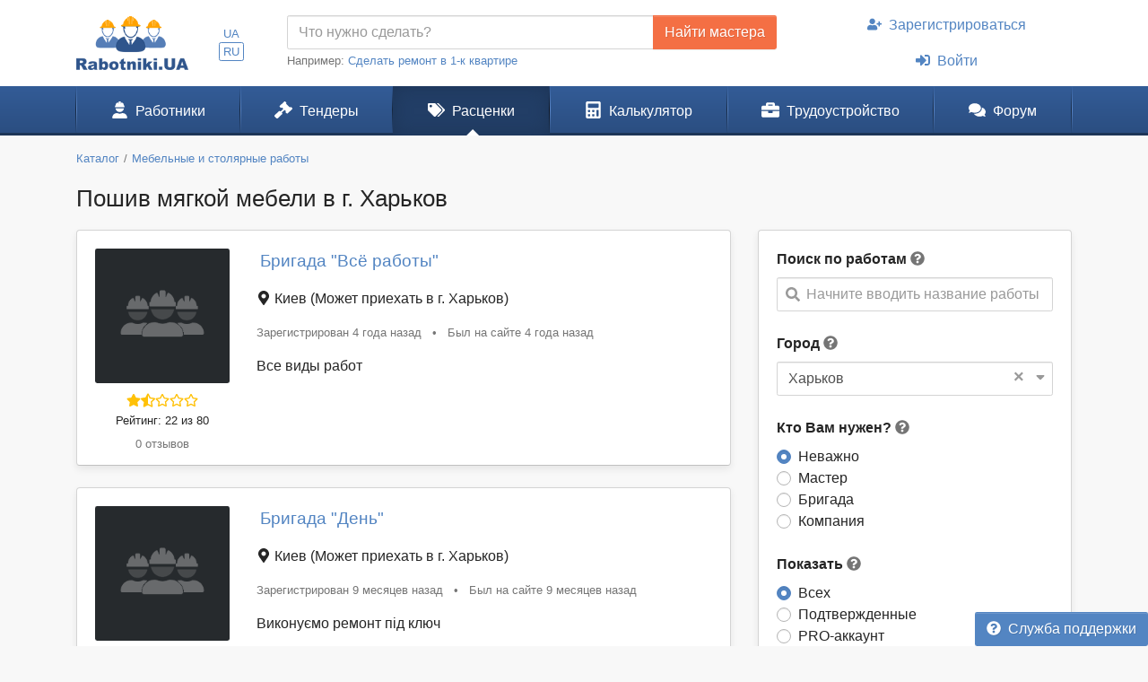

--- FILE ---
content_type: text/html; charset=UTF-8
request_url: https://www.rabotniki.ua/poshiv-myagkoy-mebeli/harkov?page=6
body_size: 13919
content:
<!DOCTYPE html>
<html lang="ru">
<head>
<meta charset="UTF-8">
<meta http-equiv="X-UA-Compatible" content="IE=edge">
<meta name="viewport" content="width=device-width, initial-scale=1">
<title>ᐉ Пошив мягкой мебели на заказ. Изготовление мягкой мебели - цена 2026, фото, отзывы в г. Харьков - Страница 6</title>
<meta name="description" content="Самая полная база предложений по изготовлению мягкой мебели ⏩ ️Смотреть цены на пошив мягкой мебели ⏩ ️Низкие цены на мягкую мебель по индивидуальному заказу, проверенные отзывы в г. Харьков - Страница 6">
<meta name="keywords" content="мягкая мебель по индивидуальному заказу, изготовление мягкой мебели на заказ, индивидуальное изготовление мягкой мебели, изготовление мягкой мебели недорого в г. Харьков">
<meta property="og:title" content="ᐉ Пошив мягкой мебели на заказ. Изготовление мягкой мебели - цена 2026, фото, отзывы в г. Харьков - Страница 6">
<meta property="og:description" content="Самая полная база предложений по изготовлению мягкой мебели ⏩ ️Смотреть цены на пошив мягкой мебели ⏩ ️Низкие цены на мягкую мебель по индивидуальному заказу, проверенные отзывы в г. Харьков - Страница 6">
<meta property="og:image" content="https://www.rabotniki.ua/img/og-image.jpg">
<meta property="og:image:width" content="188">
<meta property="og:image:height" content="90">
<meta property="og:url" content="https://www.rabotniki.ua/poshiv-myagkoy-mebeli/harkov">
<meta property="og:type" content="website">
<meta property="og:site_name" content="Rabotniki.UA">
<meta name="theme-color" content="#ffffff">

<link href="https://www.rabotniki.ua/poshiv-myagkoy-mebeli/harkov?page=5" rel="prev">
<link href="https://www.rabotniki.ua/poshiv-myagkoy-mebeli/harkov?page=7" rel="next">
<link href="https://www.rabotniki.ua/poshiv-myagkoy-mebeli/harkov?page=6" rel="alternate" hreflang="ru">
<link href="https://www.rabotniki.ua/uk/poshiv-myagkoy-mebeli/harkov?page=6" rel="alternate" hreflang="uk">
<link href="https://www.rabotniki.ua/img/icons/192.png" rel="apple-touch-icon">
<link href="/rabotniki.webmanifest" rel="manifest">
<link href="/css/site.css?v=1632314227" rel="stylesheet">
<style>.spinner-input {
  display: none;
  float: left;
  width: 1rem;
  height: 1rem;
  border-width: .2em;
  margin: 10px 5px 0 10px;
  color: #999;
}</style>
<script>function matchStart(params, data){if($.trim(params.term)==='')return data;if(typeof data.children==='undefined')return null;var filteredChildren=[];$.each(data.children,function(idx,child){if(child.text.toUpperCase().indexOf(params.term.toUpperCase())===0)filteredChildren.push(child);});if(filteredChildren.length){var modifiedData=$.extend({},data,true);modifiedData.children=filteredChildren;return modifiedData;}return null;}
if ('serviceWorker' in navigator) {
    navigator.serviceWorker.register('/service-worker.js').then(function(r){ r.update(); });
}
window.addEventListener('beforeinstallprompt', function(e) {
    e.preventDefault();
    return false;
});</script></head>
<body id="body" class="bg-ultra-light">
<div id="load" class="lds-ring d-lg-none"><div></div><div></div><div></div><div></div></div>
<header class="bg-white">
    <div class="container">
                <div class="row align-items-center d-none d-lg-flex">
            <div class="col-auto py-3 pr-0">
                <a href="/"><img src="/img/rabotniki.png" width="125" height="60" alt="Rabotniki.UA"></a>            </div>
            <div class="col-1 text-center p-0">
                <ul class="nav-lang nav-pills my-2 nav" style="display: inline-block;"><li class="nav-item"><a class="px-1 py-0  nav-link" href="/uk/poshiv-myagkoy-mebeli/harkov?page=6" rel="nofollow" hreflang="uk">UA</a></li>
<li class="nav-item"><a class="px-1 py-0 active nav-link" href="/poshiv-myagkoy-mebeli/harkov?page=6" rel="nofollow" hreflang="ru">RU</a></li></ul>            </div>
                        <div class="col">
                <form action="/tender/create#tender" method="post">                <div class="input-group">
                    <input id="need" name="need" type="text" class="form-control" placeholder="Что нужно сделать?">
                    <div class="input-group-append">
                        <button class="btn btn-secondary" type="submit" onclick="gtag('event', 'Найти мастера в шапке', {'event_category':'Клик на кнопку'})">Найти мастера</button>
                    </div>
                </div>
                </form>                <small class="text-muted">
                    Например: <a href="#" onclick="$('#need').val($(this).text()).focus(); return false;">Сделать ремонт в 1-к квартире</a>
                </small>
            </div>
            <div class="col-auto">
                                    <ul class="my-2 flex-column nav" style="width: 280px; margin-left: 1.2rem;"><li class="nav-item text-center"><a class="nav-link" href="/signup"><svg class="mr-2 i is-user-plus"><use xlink:href="#s-user-plus" /></use></svg>Зарегистрироваться</a></li>
<li class="nav-item text-center"><a class="nav-link" href="/login"><svg class="mr-2 i is-sign-in-alt"><use xlink:href="#s-sign-in-alt" /></use></svg>Войти</a></li></ul>                            </div>
                    </div>
    </div>
</header><nav id="menu" class="navbar-main navbar-expand-lg  navbar">
<div class="container">
<a class="navbar-brand" href="/">Rabotniki.UA</a>
<button type="button" class="navbar-toggler" data-toggle="offcanvas" aria-label="Toggle navigation"><svg class="i ir-bars"><use xlink:href="#r-bars" /></use></svg><small class="new-message badge badge-danger badge-pill position-absolute ml-n1 mt-n2 hidden" style="font-size: 60%;">0</small></button><div class="navbar-content"><a class="btn btn-lg text-white" name="Войти" href="/login" rel="nofollow"><svg class="i is-sign-in-alt"><use xlink:href="#s-sign-in-alt" /></use></svg></a></div>
<div id="menu-collapse" class="offcanvas-collapse  navbar-collapse">
<div class="d-lg-none"><div class="header-menu px-3 pt-3 pb-2 mb-2"><div class="mt-1 mb-2"><a class="h3 font-weight-bold" href="/">Rabotniki.UA</a></div><a href="/signup">Регистрация</a> | <a href="/login">Войти</a></div><ul class="nav"><li class="nav-item"><a class="text-secondary nav-link" href="/tender/create"><svg class="mr-3 mr-lg-2 i il-plus"><use xlink:href="#l-plus" /></use></svg>Создать тендер</a></li></ul></div><ul class="nav"><li class="nav-item"><a class="nav-link" href="/catalog"><svg class="mr-3 mr-lg-2 i is-user-hard-hat"><use xlink:href="#s-user-hard-hat" /></use></svg>Работники</a></li>
<li class="nav-item"><a class="nav-link" href="/tenders"><svg class="mr-3 mr-lg-2 i is-gavel"><use xlink:href="#s-gavel" /></use></svg>Тендеры</a></li>
<li class="nav-item"><a class="nav-link active" href="/price/harkov"><svg class="mr-3 mr-lg-2 i is-tags"><use xlink:href="#s-tags" /></use></svg>Расценки</a></li>
<li class="nav-item"><a class="nav-link" href="/calculator"><svg class="mr-3 mr-lg-2 i is-calculator"><use xlink:href="#s-calculator" /></use></svg>Калькулятор</a></li>
<li class="dropdown nav-item"><a class="nav-link dropdown-toggle" href="/rabota" data-toggle="dropdown"><svg class="mr-3 mr-lg-2 i is-briefcase"><use xlink:href="#s-briefcase" /></use></svg>Трудоустройство</a><div class="dropdown-menu"><a class="dropdown-item" href="/rabota"><svg class="mr-3 mr-lg-2 i is-briefcase"><use xlink:href="#s-briefcase" /></use></svg>Вакансии</a>
<div class="dropdown-divider"></div>
<a class="dropdown-item" href="/resume/harkov"><svg class="mr-3 mr-lg-2 i is-user"><use xlink:href="#s-user" /></use></svg>Резюме</a></div></li>
<li class="nav-item"><a class="nav-link" href="https://www.rabotniki.ua/forum/"><svg class="mr-3 mr-lg-2 i is-comments"><use xlink:href="#s-comments" /></use></svg>Форум</a></li></ul><hr class="my-2"><div class="d-lg-none middle"><ul class="nav"><li class="nav-item"><a class="nav-link py-2" href="https://www.materialy.com.ua/" rel="noopener" target="_blank"><svg class="mr-2 i is-external-link"><use xlink:href="#s-external-link" /></use></svg>Тендеры на материалы</a></li>
<li class="nav-item"><a class="nav-link py-2" href="https://www.materialy.com.ua/sale" rel="noopener" target="_blank"><svg class="mr-2 i is-external-link"><use xlink:href="#s-external-link" /></use></svg>Остатки после ремонта</a></li></ul></div><hr class="my-2"><div class="d-lg-none middle"><ul class="nav"><li class="nav-item"><a class="nav-link py-1 text-muted" href="/faq">Служба поддержки</a></li></ul></div><hr class="my-2"><div class="d-lg-none text-center pt-3 pb-4"><a href="/"><img src="/img/rabotniki.png" alt="" style="width: 104px; height: 50px;"></a></div><ul class="nav-lang d-block d-lg-none text-center nav"><li class="d-inline-block"><a class="d-inline-block  nav-link" href="/uk/poshiv-myagkoy-mebeli/harkov?page=6" rel="nofollow" hreflang="uk">UA</a></li>
<li class="d-inline-block"><a class="d-inline-block active nav-link" href="/poshiv-myagkoy-mebeli/harkov?page=6" rel="nofollow" hreflang="ru">RU</a></li></ul></div>
</div>
</nav><div class="container pt-3 mb-5">
    <ol class="mb-3 breadcrumb" itemscope itemtype="http://schema.org/BreadcrumbList"><li class="breadcrumb-item" itemprop="itemListElement" itemscope itemtype="http://schema.org/ListItem"><a href="/catalog" itemprop="item"><span itemprop="name">Каталог</span></a><meta itemprop="position" content="2"></li><li class="breadcrumb-item" itemprop="itemListElement" itemscope itemtype="http://schema.org/ListItem"><a href="/mebelnye-stolyarnye-raboty/harkov?swap=1" itemprop="item"><span itemprop="name">Мебельные и столярные работы</span></a><meta itemprop="position" content="3"></li></ol>    <h1 class="mb-3 text-center text-md-left">Пошив мягкой мебели в г. Харьков</h1>

<div class="row d-lg-block">
    <div class="col-lg-4 float-lg-right">
        
        <div class="row d-lg-none mb-4">
    <div class="col pr-2">
        <button type="button" class="btn btn-primary btn-block open-filter"><svg class="mr-1 pt-1 i is-filter"><use xlink:href="#s-filter" /></use></svg>Фильтры (1)</button>    </div>
    <div class="col-auto pl-2">
        <a class="btn btn-secondary btn-block" href="/tender/create"><svg class="mr-1 i ir-plus"><use xlink:href="#r-plus" /></use></svg>Создать тендер</a>    </div>
</div>

<div class="collapse filter-collapse d-lg-block">
    <div class="card mb-4 mb-lg-3 shadow-sm">
        <div class="card-body">
            <form class="mb-4">
                                    <label>Поиск по работам</label> <svg class="text-muted i is-question-circle" title="Поиск по всем позициям прайс-листа. Если Вы не можете найти нужные Вам работы, напишите их другими словами."  data-toggle="tooltip"><use xlink:href="#s-question-circle" /></use></svg>                    <div id="priceAutocomplete" class="autocomplete search" onclick="gtag(&#039;event&#039;, &#039;Поиск в расценках&#039;, {&#039;event_category&#039;:&#039;Поиск&#039;,&#039;event_label&#039;:&#039;Сбоку&#039;})" data-url="/price/autocomplete/harkov"><svg class="i is-search"><use xlink:href="#s-search" /></use></svg><span class="spinner-border spinner-input"></span><div class="form-control"><div class="placeholder">Начните вводить название работы</div></div></div>                            </form>
            <div class="mb-4">
                <form method="post">
<input type="hidden" name="_method">                <label>Город</label> <svg class="text-muted i is-question-circle" title="Сначала будут отображены строители и расценки с выбранного города, а затем строители с других регионов."  data-toggle="tooltip"><use xlink:href="#s-question-circle" /></use></svg>                <div id="filterCity" class="filter-city" data-city="491"><svg class="i is-sort-down"><use xlink:href="#s-sort-down" /></use></svg><a class="clear" href="/poshiv-myagkoy-mebeli?page=6">×</a><span class="spinner-border spinner-input"></span><div class="form-control"><span>Харьков</span></div></div>                </form>            </div>
            <form action="/poshiv-myagkoy-mebeli/harkov?page=6" method="post">
            <div class="mb-4 field-usersearch-type">
<label>Кто Вам нужен? <svg class="text-muted i is-question-circle" title="Рекомендуем сначала делать поиск по всем строителям, а потом при необходимости сужать поиск."  data-toggle="tooltip"><use xlink:href="#s-question-circle" /></use></svg></label>
<input type="hidden" name="UserSearch[type]" value=""><div id="usersearch-type" role="radiogroup"><div class="custom-control custom-radio">
<input type="radio" id="i0" class="custom-control-input" name="UserSearch[type]" value="0" checked>
<label class="custom-control-label" for="i0">Неважно</label>
</div>

<div class="custom-control custom-radio">
<input type="radio" id="i1" class="custom-control-input" name="UserSearch[type]" value="5">
<label class="custom-control-label" for="i1">Мастер</label>
</div>

<div class="custom-control custom-radio">
<input type="radio" id="i2" class="custom-control-input" name="UserSearch[type]" value="6">
<label class="custom-control-label" for="i2">Бригада</label>
</div>

<div class="custom-control custom-radio">
<input type="radio" id="i3" class="custom-control-input" name="UserSearch[type]" value="7">
<label class="custom-control-label" for="i3">Компания</label>
<div class="invalid-feedback"></div>
</div>
</div>

</div>
            <div class="field-usersearch-show">
<label>Показать <svg class="text-muted i is-question-circle" title="Подтвержденные аккаунты - предоставили для проверки свои документы. PRO аккаунты - это активные пользователи сайта."  data-toggle="tooltip"><use xlink:href="#s-question-circle" /></use></svg></label>
<input type="hidden" name="UserSearch[show]" value=""><div id="usersearch-show" role="radiogroup"><div class="custom-control custom-radio">
<input type="radio" id="i4" class="custom-control-input" name="UserSearch[show]" value="0" checked>
<label class="custom-control-label" for="i4">Всех</label>
</div>

<div class="custom-control custom-radio">
<input type="radio" id="i5" class="custom-control-input" name="UserSearch[show]" value="1">
<label class="custom-control-label" for="i5">Подтвержденные</label>
</div>

<div class="custom-control custom-radio">
<input type="radio" id="i6" class="custom-control-input" name="UserSearch[show]" value="2">
<label class="custom-control-label" for="i6">PRO-аккаунт</label>
</div>

<div class="custom-control custom-radio">
<input type="radio" id="i7" class="custom-control-input" name="UserSearch[show]" value="3">
<label class="custom-control-label" for="i7">Подтвержденные и PRO</label>
<div class="invalid-feedback"></div>
</div>
</div>

</div>
                            <div class="text-center mt-3">
                    <a class="btn btn-outline-primary" href="/poshiv-myagkoy-mebeli" rel="nofollow">Сбросить фильтр</a>                </div>
            
            </form>        </div>
    </div>
</div>
    </div>
    <div class="col-lg-8 order-lg-first float-lg-left">
        <div class="row">
            <div class="col-12">
                                                                                        <div id="adsByGoogle2"></div>            </div>
            <div class="col-12 order-first">
                <h2 class="mb-3 hidden">Строители выполняющие пошив мягкой мебели</h2>
                                <div class="list-view mb-5">
<div data-key="106150"><div class="card card-hover mb-4 shadow-sm">
                    <div class="unlink" style="position: absolute; bottom: 0; right: 0;">
                    </div>
        <div class="card-body pb-1">
        <div class="row flex-md-nowrap overflow-hidden">
            <div class="text-center col-md-auto mb-1 mb-md-0">
                <img class="rounded" src="/img/userpic-6.png" width="150" height="150" alt="Бригада Всё работы">                <div class="text-warning mt-2 mb-n1"><svg class="i is-star"><use xlink:href="#s-star" /></use></svg><svg class="i is-star-half-alt"><use xlink:href="#s-star-half-alt" /></use></svg><svg class="i ir-star"><use xlink:href="#r-star" /></use></svg><svg class="i ir-star"><use xlink:href="#r-star" /></use></svg><svg class="i ir-star"><use xlink:href="#r-star" /></use></svg></div>                <div class="my-1 small">
                    <a class="text-body unlink" href="#" data-modal="/modal/rank-info">Рейтинг: 22 из 80</a>                </div>
                <div class="mb-2">
                    <a class="small text-muted unlink" href="/106150#reviews" rel="nofollow">0 отзывов</a>                </div>
            </div>
            <div class="col text-center text-md-left position-static">
                <div>
                                        <span class="h4 align-middle d-block d-md-inline mt-2 ml-1">
                                                <a class="stretched-link" href="/106150">Бригада "Всё работы"</a>                    </span>
                </div>
                <div class="my-3">
                    <div class="pr-3 mb-3 mb-md-0 d-md-inline">
                        <svg class="i is-map-marker-alt"><use xlink:href="#s-map-marker-alt" /></use></svg> Киев <span class="">(Может приехать в г. Харьков)</span>                    </div>
                                    </div>
                <div class="text-muted small my-3">
                    <span class="text-nowrap d-block d-md-inline">Зарегистрирован 4 года назад</span>
                    <span class="px-2 d-none d-md-inline">•</span>
                    <span class="text-nowrap">Был на сайте 4 года назад</span>                </div>
                <div class="text-left mb-3">
                                                                Все виды работ                                    </div>
            </div>
        </div>
    </div>
</div>
</div>
<div data-key="203314"><div class="card card-hover mb-4 shadow-sm">
                    <div class="unlink" style="position: absolute; bottom: 0; right: 0;">
                    </div>
        <div class="card-body pb-1">
        <div class="row flex-md-nowrap overflow-hidden">
            <div class="text-center col-md-auto mb-1 mb-md-0">
                <img class="rounded" src="/img/userpic-6.png" width="150" height="150" alt="Бригада День">                <div class="text-warning mt-2 mb-n1"><svg class="i is-star"><use xlink:href="#s-star" /></use></svg><svg class="i is-star-half-alt"><use xlink:href="#s-star-half-alt" /></use></svg><svg class="i ir-star"><use xlink:href="#r-star" /></use></svg><svg class="i ir-star"><use xlink:href="#r-star" /></use></svg><svg class="i ir-star"><use xlink:href="#r-star" /></use></svg></div>                <div class="my-1 small">
                    <a class="text-body unlink" href="#" data-modal="/modal/rank-info">Рейтинг: 22 из 80</a>                </div>
                <div class="mb-2">
                    <a class="small text-muted unlink" href="/203314#reviews" rel="nofollow">0 отзывов</a>                </div>
            </div>
            <div class="col text-center text-md-left position-static">
                <div>
                                        <span class="h4 align-middle d-block d-md-inline mt-2 ml-1">
                                                <a class="stretched-link" href="/203314">Бригада "День"</a>                    </span>
                </div>
                <div class="my-3">
                    <div class="pr-3 mb-3 mb-md-0 d-md-inline">
                        <svg class="i is-map-marker-alt"><use xlink:href="#s-map-marker-alt" /></use></svg> Киев <span class="">(Может приехать в г. Харьков)</span>                    </div>
                                    </div>
                <div class="text-muted small my-3">
                    <span class="text-nowrap d-block d-md-inline">Зарегистрирован 9 месяцев назад</span>
                    <span class="px-2 d-none d-md-inline">•</span>
                    <span class="text-nowrap">Был на сайте 9 месяцев назад</span>                </div>
                <div class="text-left mb-3">
                                                                Виконуємо ремонт під ключ                                    </div>
            </div>
        </div>
    </div>
</div>
</div>
<div data-key="42781"><div class="card card-hover mb-4 shadow-sm">
                    <div class="unlink" style="position: absolute; bottom: 0; right: 0;">
                    </div>
        <div class="card-body pb-1">
        <div class="row flex-md-nowrap overflow-hidden">
            <div class="text-center col-md-auto mb-1 mb-md-0">
                <img class="rounded" src="/img/userpic-7.png" width="150" height="150" alt="Компания Прайд Строй Групп">                <div class="text-warning mt-2 mb-n1"><svg class="i is-star"><use xlink:href="#s-star" /></use></svg><svg class="i is-star-half-alt"><use xlink:href="#s-star-half-alt" /></use></svg><svg class="i ir-star"><use xlink:href="#r-star" /></use></svg><svg class="i ir-star"><use xlink:href="#r-star" /></use></svg><svg class="i ir-star"><use xlink:href="#r-star" /></use></svg></div>                <div class="my-1 small">
                    <a class="text-body unlink" href="#" data-modal="/modal/rank-info">Рейтинг: 21 из 80</a>                </div>
                <div class="mb-2">
                    <a class="small text-muted unlink" href="/42781#reviews" rel="nofollow">0 отзывов</a>                </div>
            </div>
            <div class="col text-center text-md-left position-static">
                <div>
                                        <span class="h4 align-middle d-block d-md-inline mt-2 ml-1">
                                                <a class="stretched-link" href="/42781">Компания "Прайд Строй Групп"</a>                    </span>
                </div>
                <div class="my-3">
                    <div class="pr-3 mb-3 mb-md-0 d-md-inline">
                        <svg class="i is-map-marker-alt"><use xlink:href="#s-map-marker-alt" /></use></svg> Одесса <span class="">(Может приехать в г. Харьков)</span>                    </div>
                                    </div>
                <div class="text-muted small my-3">
                    <span class="text-nowrap d-block d-md-inline">Зарегистрирован 7 лет назад</span>
                    <span class="px-2 d-none d-md-inline">•</span>
                    <span class="text-nowrap">Был на сайте 5 лет назад</span>                </div>
                <div class="text-left mb-3">
                                                                                                    </div>
            </div>
        </div>
    </div>
</div>
</div>
<div data-key="96020"><div class="card card-hover mb-4 shadow-sm">
                    <div class="unlink" style="position: absolute; bottom: 0; right: 0;">
                    </div>
        <div class="card-body pb-1">
        <div class="row flex-md-nowrap overflow-hidden">
            <div class="text-center col-md-auto mb-1 mb-md-0">
                <img class="rounded" src="/img/userpic-7.png" width="150" height="150" alt="Компания Voropay Construction">                <div class="text-warning mt-2 mb-n1"><svg class="i is-star"><use xlink:href="#s-star" /></use></svg><svg class="i is-star-half-alt"><use xlink:href="#s-star-half-alt" /></use></svg><svg class="i ir-star"><use xlink:href="#r-star" /></use></svg><svg class="i ir-star"><use xlink:href="#r-star" /></use></svg><svg class="i ir-star"><use xlink:href="#r-star" /></use></svg></div>                <div class="my-1 small">
                    <a class="text-body unlink" href="#" data-modal="/modal/rank-info">Рейтинг: 21 из 80</a>                </div>
                <div class="mb-2">
                    <a class="small text-muted unlink" href="/96020#reviews" rel="nofollow">0 отзывов</a>                </div>
            </div>
            <div class="col text-center text-md-left position-static">
                <div>
                                        <span class="h4 align-middle d-block d-md-inline mt-2 ml-1">
                                                <a class="stretched-link" href="/96020">Компания "Voropay Construction"</a>                    </span>
                </div>
                <div class="my-3">
                    <div class="pr-3 mb-3 mb-md-0 d-md-inline">
                        <svg class="i is-map-marker-alt"><use xlink:href="#s-map-marker-alt" /></use></svg> Киев <span class="">(Может приехать в г. Харьков)</span>                    </div>
                                    </div>
                <div class="text-muted small my-3">
                    <span class="text-nowrap d-block d-md-inline">Зарегистрирован 5 лет назад</span>
                    <span class="px-2 d-none d-md-inline">•</span>
                    <span class="text-nowrap">Был на сайте 5 лет назад</span>                </div>
                <div class="text-left mb-3">
                                                                Мы воплощаем в реальность инновационные проекты любой
сложности от самых именитых дизайнеров и архитекторов
Украины и Европы.
Одной из нашей основных специализаций являются
масштабные строительные раб... <a class="unlink" href="/96020" rel="nofollow">Подробнее</a>                                    </div>
            </div>
        </div>
    </div>
</div>
</div>
<div data-key="97169"><div class="card card-hover mb-4 shadow-sm">
                    <div class="unlink" style="position: absolute; bottom: 0; right: 0;">
                    </div>
        <div class="card-body pb-1">
        <div class="row flex-md-nowrap overflow-hidden">
            <div class="text-center col-md-auto mb-1 mb-md-0">
                <img class="rounded" src="/img/userpic-7.png" width="150" height="150" alt="Компания Фабрика мебели Романа Турецкого">                <div class="text-warning mt-2 mb-n1"><svg class="i is-star"><use xlink:href="#s-star" /></use></svg><svg class="i is-star-half-alt"><use xlink:href="#s-star-half-alt" /></use></svg><svg class="i ir-star"><use xlink:href="#r-star" /></use></svg><svg class="i ir-star"><use xlink:href="#r-star" /></use></svg><svg class="i ir-star"><use xlink:href="#r-star" /></use></svg></div>                <div class="my-1 small">
                    <a class="text-body unlink" href="#" data-modal="/modal/rank-info">Рейтинг: 21 из 80</a>                </div>
                <div class="mb-2">
                    <a class="small text-muted unlink" href="/97169#reviews" rel="nofollow">0 отзывов</a>                </div>
            </div>
            <div class="col text-center text-md-left position-static">
                <div>
                                        <span class="h4 align-middle d-block d-md-inline mt-2 ml-1">
                                                <a class="stretched-link" href="/97169">Компания "Фабрика мебели Романа Турецкого"</a>                    </span>
                </div>
                <div class="my-3">
                    <div class="pr-3 mb-3 mb-md-0 d-md-inline">
                        <svg class="i is-map-marker-alt"><use xlink:href="#s-map-marker-alt" /></use></svg> Черкассы <span class="">(Может приехать в г. Харьков)</span>                    </div>
                                    </div>
                <div class="text-muted small my-3">
                    <span class="text-nowrap d-block d-md-inline">Зарегистрирован 5 лет назад</span>
                    <span class="px-2 d-none d-md-inline">•</span>
                    <span class="text-nowrap">Был на сайте 5 лет назад</span>                </div>
                <div class="text-left mb-3">
                                                                Производство мебели и предметов интерьера из дерева, металла и стекла для дома и HoReCa                                    </div>
            </div>
        </div>
    </div>
</div>
</div>
<div data-key="101254"><div class="card card-hover mb-4 shadow-sm">
                    <div class="unlink" style="position: absolute; bottom: 0; right: 0;">
                    </div>
        <div class="card-body pb-1">
        <div class="row flex-md-nowrap overflow-hidden">
            <div class="text-center col-md-auto mb-1 mb-md-0">
                <img class="rounded" src="/img/userpic-5.png" width="150" height="150" alt="Мастер Алекс Янбых">                <div class="text-warning mt-2 mb-n1"><svg class="i is-star"><use xlink:href="#s-star" /></use></svg><svg class="i is-star-half-alt"><use xlink:href="#s-star-half-alt" /></use></svg><svg class="i ir-star"><use xlink:href="#r-star" /></use></svg><svg class="i ir-star"><use xlink:href="#r-star" /></use></svg><svg class="i ir-star"><use xlink:href="#r-star" /></use></svg></div>                <div class="my-1 small">
                    <a class="text-body unlink" href="#" data-modal="/modal/rank-info">Рейтинг: 21 из 80</a>                </div>
                <div class="mb-2">
                    <a class="small text-muted unlink" href="/101254#reviews" rel="nofollow">0 отзывов</a>                </div>
            </div>
            <div class="col text-center text-md-left position-static">
                <div>
                                        <span class="h4 align-middle d-block d-md-inline mt-2 ml-1">
                                                <a class="stretched-link" href="/101254">Мастер "Алекс Янбых"</a>                    </span>
                </div>
                <div class="my-3">
                    <div class="pr-3 mb-3 mb-md-0 d-md-inline">
                        <svg class="i is-map-marker-alt"><use xlink:href="#s-map-marker-alt" /></use></svg> Полтава <span class="">(Может приехать в г. Харьков)</span>                    </div>
                                    </div>
                <div class="text-muted small my-3">
                    <span class="text-nowrap d-block d-md-inline">Зарегистрирован 5 лет назад</span>
                    <span class="px-2 d-none d-md-inline">•</span>
                    <span class="text-nowrap">Был на сайте 4 года назад</span>                </div>
                <div class="text-left mb-3">
                                                                Каменщик , Кровельщик, Отделочник, Сантехник, и все что связано с сроительством с нуля котетжей ивисоток, опыт работы 17 лет 5 из них в Европе!... <a class="unlink" href="/101254" rel="nofollow">Подробнее</a>                                    </div>
            </div>
        </div>
    </div>
</div>
</div>
<div data-key="127086"><div class="card card-hover mb-4 shadow-sm">
                    <div class="unlink" style="position: absolute; bottom: 0; right: 0;">
                    </div>
        <div class="card-body pb-1">
        <div class="row flex-md-nowrap overflow-hidden">
            <div class="text-center col-md-auto mb-1 mb-md-0">
                <img class="rounded" src="/img/userpic-7.png" width="150" height="150" alt="Компания ЦПП Отдел кадров">                <div class="text-warning mt-2 mb-n1"><svg class="i is-star"><use xlink:href="#s-star" /></use></svg><svg class="i is-star-half-alt"><use xlink:href="#s-star-half-alt" /></use></svg><svg class="i ir-star"><use xlink:href="#r-star" /></use></svg><svg class="i ir-star"><use xlink:href="#r-star" /></use></svg><svg class="i ir-star"><use xlink:href="#r-star" /></use></svg></div>                <div class="my-1 small">
                    <a class="text-body unlink" href="#" data-modal="/modal/rank-info">Рейтинг: 21 из 80</a>                </div>
                <div class="mb-2">
                    <a class="small text-muted unlink" href="/127086#reviews" rel="nofollow">0 отзывов</a>                </div>
            </div>
            <div class="col text-center text-md-left position-static">
                <div>
                                        <span class="h4 align-middle d-block d-md-inline mt-2 ml-1">
                                                <a class="stretched-link" href="/127086">Компания "ЦПП Отдел кадров"</a>                    </span>
                </div>
                <div class="my-3">
                    <div class="pr-3 mb-3 mb-md-0 d-md-inline">
                        <svg class="i is-map-marker-alt"><use xlink:href="#s-map-marker-alt" /></use></svg> Полтава <span class="">(Может приехать в г. Харьков)</span>                    </div>
                                    </div>
                <div class="text-muted small my-3">
                    <span class="text-nowrap d-block d-md-inline">Зарегистрирован 4 года назад</span>
                    <span class="px-2 d-none d-md-inline">•</span>
                    <span class="text-nowrap">Был на сайте 4 года назад</span>                </div>
                <div class="text-left mb-3">
                                                                ЦПП Отдел кадров занимается информационно-консультативными услугами, подбором персонала, рекрутингом.Наш адрес: г. Полтава, ул. Октябрьская, 43, 2 этаж, каб 213В 36000. Наши тел.: *** 509702 e-mail -o... <a class="unlink" href="/127086" rel="nofollow">Подробнее</a>                                    </div>
            </div>
        </div>
    </div>
</div>
</div>
<div data-key="136214"><div class="card card-hover mb-4 shadow-sm">
                    <div class="unlink" style="position: absolute; bottom: 0; right: 0;">
                    </div>
        <div class="card-body pb-1">
        <div class="row flex-md-nowrap overflow-hidden">
            <div class="text-center col-md-auto mb-1 mb-md-0">
                <img class="rounded" src="/img/userpic-6.png" width="150" height="150" alt="Бригада King">                <div class="text-warning mt-2 mb-n1"><svg class="i is-star"><use xlink:href="#s-star" /></use></svg><svg class="i is-star-half-alt"><use xlink:href="#s-star-half-alt" /></use></svg><svg class="i ir-star"><use xlink:href="#r-star" /></use></svg><svg class="i ir-star"><use xlink:href="#r-star" /></use></svg><svg class="i ir-star"><use xlink:href="#r-star" /></use></svg></div>                <div class="my-1 small">
                    <a class="text-body unlink" href="#" data-modal="/modal/rank-info">Рейтинг: 21 из 80</a>                </div>
                <div class="mb-2">
                    <a class="small text-muted unlink" href="/136214#reviews" rel="nofollow">0 отзывов</a>                </div>
            </div>
            <div class="col text-center text-md-left position-static">
                <div>
                                        <span class="h4 align-middle d-block d-md-inline mt-2 ml-1">
                                                <a class="stretched-link" href="/136214">Бригада "King"</a>                    </span>
                </div>
                <div class="my-3">
                    <div class="pr-3 mb-3 mb-md-0 d-md-inline">
                        <svg class="i is-map-marker-alt"><use xlink:href="#s-map-marker-alt" /></use></svg> Киев <span class="">(Может приехать в г. Харьков)</span>                    </div>
                                    </div>
                <div class="text-muted small my-3">
                    <span class="text-nowrap d-block d-md-inline">Зарегистрирован 4 года назад</span>
                    <span class="px-2 d-none d-md-inline">•</span>
                    <span class="text-nowrap">Был на сайте 3 года назад</span>                </div>
                <div class="text-left mb-3">
                                                                Акуратно качевенно                                     </div>
            </div>
        </div>
    </div>
</div>
</div>
<div data-key="199359"><div class="card card-hover mb-4 shadow-sm">
                    <div class="unlink" style="position: absolute; bottom: 0; right: 0;">
                    </div>
        <div class="card-body pb-1">
        <div class="row flex-md-nowrap overflow-hidden">
            <div class="text-center col-md-auto mb-1 mb-md-0">
                <img class="rounded" src="/img/userpic-5.png" width="150" height="150" alt="Мастер Рома Келемен">                <div class="text-warning mt-2 mb-n1"><svg class="i is-star"><use xlink:href="#s-star" /></use></svg><svg class="i is-star-half-alt"><use xlink:href="#s-star-half-alt" /></use></svg><svg class="i ir-star"><use xlink:href="#r-star" /></use></svg><svg class="i ir-star"><use xlink:href="#r-star" /></use></svg><svg class="i ir-star"><use xlink:href="#r-star" /></use></svg></div>                <div class="my-1 small">
                    <a class="text-body unlink" href="#" data-modal="/modal/rank-info">Рейтинг: 21 из 80</a>                </div>
                <div class="mb-2">
                    <a class="small text-muted unlink" href="/199359#reviews" rel="nofollow">0 отзывов</a>                </div>
            </div>
            <div class="col text-center text-md-left position-static">
                <div>
                                        <span class="h4 align-middle d-block d-md-inline mt-2 ml-1">
                                                <a class="stretched-link" href="/199359">Мастер "Рома Келемен"</a>                    </span>
                </div>
                <div class="my-3">
                    <div class="pr-3 mb-3 mb-md-0 d-md-inline">
                        <svg class="i is-map-marker-alt"><use xlink:href="#s-map-marker-alt" /></use></svg> Одесса <span class="">(Может приехать в г. Харьков)</span>                    </div>
                                    </div>
                <div class="text-muted small my-3">
                    <span class="text-nowrap d-block d-md-inline">Зарегистрирован год назад</span>
                    <span class="px-2 d-none d-md-inline">•</span>
                    <span class="text-nowrap">Был на сайте 11 месяцев назад</span>                </div>
                <div class="text-left mb-3">
                                                                Виробництво мебелі                                    </div>
            </div>
        </div>
    </div>
</div>
</div>
<div data-key="101819"><div class="card card-hover mb-4 shadow-sm">
                    <div class="unlink" style="position: absolute; bottom: 0; right: 0;">
                    </div>
        <div class="card-body pb-1">
        <div class="row flex-md-nowrap overflow-hidden">
            <div class="text-center col-md-auto mb-1 mb-md-0">
                <img class="rounded" src="/img/userpic-6.png" width="150" height="150" alt="Бригада Сделаем vse ТОП">                <div class="text-warning mt-2 mb-n1"><svg class="i is-star"><use xlink:href="#s-star" /></use></svg><svg class="i is-star-half-alt"><use xlink:href="#s-star-half-alt" /></use></svg><svg class="i ir-star"><use xlink:href="#r-star" /></use></svg><svg class="i ir-star"><use xlink:href="#r-star" /></use></svg><svg class="i ir-star"><use xlink:href="#r-star" /></use></svg></div>                <div class="my-1 small">
                    <a class="text-body unlink" href="#" data-modal="/modal/rank-info">Рейтинг: 20 из 80</a>                </div>
                <div class="mb-2">
                    <a class="small text-muted unlink" href="/101819#reviews" rel="nofollow">0 отзывов</a>                </div>
            </div>
            <div class="col text-center text-md-left position-static">
                <div>
                                        <span class="h4 align-middle d-block d-md-inline mt-2 ml-1">
                                                <a class="stretched-link" href="/101819">Бригада "Сделаем vse ТОП"</a>                    </span>
                </div>
                <div class="my-3">
                    <div class="pr-3 mb-3 mb-md-0 d-md-inline">
                        <svg class="i is-map-marker-alt"><use xlink:href="#s-map-marker-alt" /></use></svg> Киев <span class="">(Может приехать в г. Харьков)</span>                    </div>
                                    </div>
                <div class="text-muted small my-3">
                    <span class="text-nowrap d-block d-md-inline">Зарегистрирован 5 лет назад</span>
                    <span class="px-2 d-none d-md-inline">•</span>
                    <span class="text-nowrap">Был на сайте 5 лет назад</span>                </div>
                <div class="text-left mb-3">
                                                                Выполним любую строительную работу. 
Быстро! Качественно! Недорого!                                    </div>
            </div>
        </div>
    </div>
</div>
</div>
<div data-key="130743"><div class="card card-hover mb-4 shadow-sm">
                    <div class="unlink" style="position: absolute; bottom: 0; right: 0;">
                    </div>
        <div class="card-body pb-1">
        <div class="row flex-md-nowrap overflow-hidden">
            <div class="text-center col-md-auto mb-1 mb-md-0">
                <img class="rounded" src="/img/userpic-6.png" width="150" height="150" alt="Бригада Дерев&#039;яний вир">                <div class="text-warning mt-2 mb-n1"><svg class="i is-star"><use xlink:href="#s-star" /></use></svg><svg class="i is-star-half-alt"><use xlink:href="#s-star-half-alt" /></use></svg><svg class="i ir-star"><use xlink:href="#r-star" /></use></svg><svg class="i ir-star"><use xlink:href="#r-star" /></use></svg><svg class="i ir-star"><use xlink:href="#r-star" /></use></svg></div>                <div class="my-1 small">
                    <a class="text-body unlink" href="#" data-modal="/modal/rank-info">Рейтинг: 20 из 80</a>                </div>
                <div class="mb-2">
                    <a class="small text-muted unlink" href="/130743#reviews" rel="nofollow">0 отзывов</a>                </div>
            </div>
            <div class="col text-center text-md-left position-static">
                <div>
                                        <span class="h4 align-middle d-block d-md-inline mt-2 ml-1">
                                                <a class="stretched-link" href="/130743">Бригада "Дерев'яний вир"</a>                    </span>
                </div>
                <div class="my-3">
                    <div class="pr-3 mb-3 mb-md-0 d-md-inline">
                        <svg class="i is-map-marker-alt"><use xlink:href="#s-map-marker-alt" /></use></svg> Киев <span class="">(Может приехать в г. Харьков)</span>                    </div>
                                    </div>
                <div class="text-muted small my-3">
                    <span class="text-nowrap d-block d-md-inline">Зарегистрирован 4 года назад</span>
                    <span class="px-2 d-none d-md-inline">•</span>
                    <span class="text-nowrap">Был на сайте 4 года назад</span>                </div>
                <div class="text-left mb-3">
                                                                Займаємося виготовленням меблів з дерева: садових, меблів в всередину, сходи                                    </div>
            </div>
        </div>
    </div>
</div>
</div>
<div data-key="162883"><div class="card card-hover mb-4 shadow-sm">
                    <div class="unlink" style="position: absolute; bottom: 0; right: 0;">
                    </div>
        <div class="card-body pb-1">
        <div class="row flex-md-nowrap overflow-hidden">
            <div class="text-center col-md-auto mb-1 mb-md-0">
                <img class="rounded" src="/img/userpic-6.png" width="150" height="150" alt="Бригада Ремонт Днепр">                <div class="text-warning mt-2 mb-n1"><svg class="i is-star"><use xlink:href="#s-star" /></use></svg><svg class="i is-star-half-alt"><use xlink:href="#s-star-half-alt" /></use></svg><svg class="i ir-star"><use xlink:href="#r-star" /></use></svg><svg class="i ir-star"><use xlink:href="#r-star" /></use></svg><svg class="i ir-star"><use xlink:href="#r-star" /></use></svg></div>                <div class="my-1 small">
                    <a class="text-body unlink" href="#" data-modal="/modal/rank-info">Рейтинг: 20 из 80</a>                </div>
                <div class="mb-2">
                    <a class="small text-muted unlink" href="/162883#reviews" rel="nofollow">0 отзывов</a>                </div>
            </div>
            <div class="col text-center text-md-left position-static">
                <div>
                                        <span class="h4 align-middle d-block d-md-inline mt-2 ml-1">
                                                <a class="stretched-link" href="/162883">Бригада "Ремонт Днепр"</a>                    </span>
                </div>
                <div class="my-3">
                    <div class="pr-3 mb-3 mb-md-0 d-md-inline">
                        <svg class="i is-map-marker-alt"><use xlink:href="#s-map-marker-alt" /></use></svg> Днепр <span class="">(Может приехать в г. Харьков)</span>                    </div>
                                    </div>
                <div class="text-muted small my-3">
                    <span class="text-nowrap d-block d-md-inline">Зарегистрирован 2 года назад</span>
                    <span class="px-2 d-none d-md-inline">•</span>
                    <span class="text-nowrap">Был на сайте 2 года назад</span>                </div>
                <div class="text-left mb-3">
                                                                Работа Днепр                                    </div>
            </div>
        </div>
    </div>
</div>
</div>
<nav><ul class="pagination justify-content-center"><li class="page-item prev"><a class="page-link" href="/poshiv-myagkoy-mebeli/harkov?page=5" data-page="4"><span aria-hidden="true">&laquo;</span>
<span class="sr-only">Previous</span></a></li>
<li class="page-item"><a class="page-link" href="/poshiv-myagkoy-mebeli/harkov?page=2" data-page="1">2</a></li>
<li class="page-item"><a class="page-link" href="/poshiv-myagkoy-mebeli/harkov?page=3" data-page="2">3</a></li>
<li class="page-item"><a class="page-link" href="/poshiv-myagkoy-mebeli/harkov?page=4" data-page="3">4</a></li>
<li class="page-item"><a class="page-link" href="/poshiv-myagkoy-mebeli/harkov?page=5" data-page="4">5</a></li>
<li class="page-item active"><a class="page-link" href="/poshiv-myagkoy-mebeli/harkov?page=6" data-page="5">6</a></li>
<li class="page-item"><a class="page-link" href="/poshiv-myagkoy-mebeli/harkov?page=7" data-page="6">7</a></li>
<li class="page-item next"><a class="page-link" href="/poshiv-myagkoy-mebeli/harkov?page=7" data-page="6"><span aria-hidden="true">&raquo;</span>
<span class="sr-only">Next</span></a></li></ul></nav></div>
                <div id="adsByGoogle"></div>            </div>
        </div>
    </div>
    <div class="col-lg-4 float-lg-right clear-right">
        <div class="card mb-3 shadow-sm">
    <div class="card-body">
        <label>Виды работ</label> <svg class="text-muted i is-question-circle" title="Вы можете выбрать нужный Вам раздел или вид работ внутри раздела."  data-toggle="tooltip"><use xlink:href="#s-question-circle" /></use></svg>        <div><a class="d-block p-1 text-body" href="/price/harkov" rel="nofollow"><svg class="mr-2 i id-angle-double-left"><use xlink:href="#d-angle-double-left" /></use></svg>Другие работы</a></div>
        <div><a class="d-block p-1 text-body" href="/mebelnye-stolyarnye-raboty/harkov"><svg class="mr-2 i id-angle-double-left"><use xlink:href="#d-angle-double-left" /></use></svg>Мебельные и столярные работы</a></div>
                <ul class="nav-menu flex-column nav"><li class="ml-4"><a class="d-block py-1 pl-3 text-body" href="/stolyarnye-plotnitskie-raboty/harkov">Столярные и плотницкие работы</a></li>
<li class="ml-4"><a class="d-block py-1 pl-3 text-body" href="/izgotovlenie-mebeli/harkov">Изготовление мебели</a></li>
<li class="ml-4"><a class="d-block py-1 pl-3 text-body" href="/remont-mebeli/harkov">Ремонт мебели</a></li>
<li class="ml-4"><a class="d-block py-1 pl-3 text-body" href="/sborka-mebeli/harkov">Сборка мебели</a></li>
<li class="ml-4"><a class="d-block py-1 pl-3 text-body" href="/restavratsiya-mebeli/harkov">Реставрация мебели</a></li>
<li class="ml-4"><a class="d-block py-1 pl-3 text-body" href="/peretyazhka-mebeli/harkov">Перетяжка мебели</a></li>
<li class="ml-4"><a class="d-block py-1 pl-3 text-body active" href="/poshiv-myagkoy-mebeli/harkov">Пошив мягкой мебели</a></li>
<li class="ml-4"><a class="d-block py-1 pl-3 text-body" href="/drugie-mebelnye-raboty/harkov">Другие мебельные работы</a></li></ul>    </div>
</div>

<div class="h3 text-center mb-2">Другие города</div>
<div class="card mb-4 shadow-sm">
<div class="card-body">
<a href="/poshiv-myagkoy-mebeli/kiev?page=6">Киев</a>, <a href="/poshiv-myagkoy-mebeli/dnepr?page=6">Днепр</a>, <a href="/poshiv-myagkoy-mebeli/harkov?page=6">Харьков</a>, <a href="/poshiv-myagkoy-mebeli/odessa?page=6">Одесса</a>, <a href="/poshiv-myagkoy-mebeli/lvov?page=6">Львов</a>, <a href="/poshiv-myagkoy-mebeli/zaporozhe?page=6">Запорожье</a>
</div>
</div>    </div>
    <div class="clearfix"></div>
</div>

<div class="page-text mt-5">
    </div>

<div id="w31" class="mb-4 pt-3 text-center"><div class="row justify-content-center">
        <div class="col-auto h5 mb-0 pt-2">Наши партнеры</div>
        <div class="col-auto">
            <div class="row">
                <div class="col"><img src="/img/epicentr.png" width="81" height="32" alt="Эпицентр"></div>
                <div class="col"><img src="/img/novalinia.png" width="80" height="32" alt="Новая Линия"></div>
                <div class="col mt-2 mt-sm-0"><img src="/img/stroimdom.png" width="63" height="32" alt="Строим Дом"></div>
            </div>
        </div>
    </div></div></div>

<a id="help" class="btn btn-primary position-fixed d-none d-lg-inline-block" href="/faq" style="bottom: 0; right: 0; z-index: 1040;"><svg class="mr-2 i is-question-circle"><use xlink:href="#s-question-circle" /></use></svg>Служба поддержки</a>
<footer class="bg-black">
    <div class="container text-white-50 py-4">
        <div class="row">
            <div class="mb-lg-3 text-center text-lg-left col-sm-12 col-lg-4 col-xl-3">
                <ul class="d-none d-lg-block flex-column nav"><li class="nav-item"><a class="text-white" href="/tenders">Строительные тендеры</a></li>
<li class="nav-item"><a class="text-white" href="/price/harkov">Стоимость работ</a></li>
<li class="nav-item"><a class="text-white" href="/calculator">Калькулятор ремонта</a></li></ul>                <ul class="flex-column nav"><li class="nav-item"><a class="text-white" href="/reklama" rel="nofollow">Реклама</a></li>
<li class="nav-item"><a class="text-white" href="/rules" rel="nofollow">Правила</a></li>
<li class="nav-item"><a class="text-white" href="/agreement" rel="nofollow">Пользовательское соглашение</a></li></ul>            </div>
            <div class="d-none d-lg-block col-lg-8 col-xl-6">
                <div class="row">
                                                                        <div class="col-lg-6">
                                <a class="text-white-50" href="/remont-kvartiry-ili-komnaty/krivoy-rog">Ремонт квартиры или комнаты</a>                            </div>
                                                    <div class="col-lg-6">
                                <a class="text-white-50" href="/stroitelstvo-doma/krivoy-rog">Строительство дома</a>                            </div>
                                                    <div class="col-lg-6">
                                <a class="text-white-50" href="/plitochnye-raboty/krivoy-rog">Плиточные работы</a>                            </div>
                                                    <div class="col-lg-6">
                                <a class="text-white-50" href="/malyarnye-raboty/krivoy-rog">Малярные работы</a>                            </div>
                                                    <div class="col-lg-6">
                                <a class="text-white-50" href="/shtukaturnye-raboty/krivoy-rog">Штукатурные работы</a>                            </div>
                                                    <div class="col-lg-6">
                                <a class="text-white-50" href="/montazh-gipsokartona/krivoy-rog">Монтаж гипсокартона</a>                            </div>
                                                    <div class="col-lg-6">
                                <a class="text-white-50" href="/pokleyka-oboev/krivoy-rog">Поклейка обоев</a>                            </div>
                                                    <div class="col-lg-6">
                                <a class="text-white-50" href="/napolnye-pokrytiya/krivoy-rog">Напольные покрытия</a>                            </div>
                                                    <div class="col-lg-6">
                                <a class="text-white-50" href="/potolki/krivoy-rog">Потолки</a>                            </div>
                                                    <div class="col-lg-6">
                                <a class="text-white-50" href="/krovelnye-raboty/krivoy-rog">Кровельные работы</a>                            </div>
                                                    <div class="col-lg-6">
                                <a class="text-white-50" href="/elektromontazhnye-raboty/krivoy-rog">Электромонтажные работы</a>                            </div>
                                                    <div class="col-lg-6">
                                <a class="text-white-50" href="/santehnicheskie-raboty/krivoy-rog">Сантехнические работы</a>                            </div>
                                                                </div>
            </div>
            <div class="col-xl-3 text-center mt-0 mt-lg-4 mt-xl-0">
                <div class="mb-lg-2">
                    <a class="text-white" href="/faq" rel="nofollow">Служба поддержки</a> |
                    <a class="text-white" href="/about">О проекте</a>                </div>
                <div class="mb-lg-2">
                    <a href="/agreement"><img src="/img/cards.png" alt="Visa &amp;amp; MasterCard" style="height: 45px;"></a>                </div>
                © 2013 - 2026 <a class="text-white" href="/">Rabotniki.UA</a>                                    <div class="mt-3 text-nowrap">
                        <a href="https://play.google.com/store/apps/details?id=ua.rabotniki.www.twa" target="_blank" rel="noopener" onclick="gtag('event', 'Скачать приложение Android', {'event_category':'Скачать приложение'})"><img src="/img/google-play.png" style="width: 128px; height: 38px;" alt="Доступно в Google Play"></a>
                        <a href="https://apps.apple.com/us/app/rabotniki-ua/id1535006840" target="_blank" rel="noopener" onclick="gtag('event', 'Скачать приложение iOS', {'event_category':'Скачать приложение'})"><img src="/img/app-store.png" style="width: 114px; height: 38px;" alt="Загрузите в App Store"></a>
                    </div>
                            </div>
        </div>
    </div>
</footer>
<div id="toast"></div><div class="modal modal-load fade" tabindex="-1" role="dialog" aria-hidden="true">
    <div class="modal-dialog" role="document">
        <div class="modal-content">
            <div class="modal-header">
                <h5 class="modal-title"></h5>                                <button type="button" class="close" data-dismiss="modal">
                    <span aria-hidden="true">&times;</span>
                </button>
                            </div>
            <div class="modal-body"></div>
            <div class="modal-footer"></div>
        </div>
    </div>
</div>
<svg xmlns="http://www.w3.org/2000/svg" style="display: none"><symbol id="s-filter" xmlns="http://www.w3.org/2000/svg" viewBox="0 0 512 512"><path fill="currentColor" d="M487.976 0H24.028C2.71 0-8.047 25.866 7.058 40.971L192 225.941V432c0 7.831 3.821 15.17 10.237 19.662l80 55.98C298.02 518.69 320 507.493 320 487.98V225.941l184.947-184.97C520.021 25.896 509.338 0 487.976 0z"/></symbol><symbol id="r-plus" xmlns="http://www.w3.org/2000/svg" viewBox="0 0 384 512"><path fill="currentColor" d="M368 224H224V80c0-8.84-7.16-16-16-16h-32c-8.84 0-16 7.16-16 16v144H16c-8.84 0-16 7.16-16 16v32c0 8.84 7.16 16 16 16h144v144c0 8.84 7.16 16 16 16h32c8.84 0 16-7.16 16-16V288h144c8.84 0 16-7.16 16-16v-32c0-8.84-7.16-16-16-16z"/></symbol><symbol id="s-question-circle" xmlns="http://www.w3.org/2000/svg" viewBox="0 0 512 512"><path fill="currentColor" d="M504 256c0 136.997-111.043 248-248 248S8 392.997 8 256C8 119.083 119.043 8 256 8s248 111.083 248 248zM262.655 90c-54.497 0-89.255 22.957-116.549 63.758-3.536 5.286-2.353 12.415 2.715 16.258l34.699 26.31c5.205 3.947 12.621 3.008 16.665-2.122 17.864-22.658 30.113-35.797 57.303-35.797 20.429 0 45.698 13.148 45.698 32.958 0 14.976-12.363 22.667-32.534 33.976C247.128 238.528 216 254.941 216 296v4c0 6.627 5.373 12 12 12h56c6.627 0 12-5.373 12-12v-1.333c0-28.462 83.186-29.647 83.186-106.667 0-58.002-60.165-102-116.531-102zM256 338c-25.365 0-46 20.635-46 46 0 25.364 20.635 46 46 46s46-20.636 46-46c0-25.365-20.635-46-46-46z"/></symbol><symbol id="s-search" xmlns="http://www.w3.org/2000/svg" viewBox="0 0 512 512"><path fill="currentColor" d="M505 442.7L405.3 343c-4.5-4.5-10.6-7-17-7H372c27.6-35.3 44-79.7 44-128C416 93.1 322.9 0 208 0S0 93.1 0 208s93.1 208 208 208c48.3 0 92.7-16.4 128-44v16.3c0 6.4 2.5 12.5 7 17l99.7 99.7c9.4 9.4 24.6 9.4 33.9 0l28.3-28.3c9.4-9.4 9.4-24.6.1-34zM208 336c-70.7 0-128-57.2-128-128 0-70.7 57.2-128 128-128 70.7 0 128 57.2 128 128 0 70.7-57.2 128-128 128z"/></symbol><symbol id="s-sort-down" xmlns="http://www.w3.org/2000/svg" viewBox="0 0 320 512"><path fill="currentColor" d="M41 288h238c21.4 0 32.1 25.9 17 41L177 448c-9.4 9.4-24.6 9.4-33.9 0L24 329c-15.1-15.1-4.4-41 17-41z"/></symbol><symbol class="i-color" style="--i-primary-color: white;" id="d-info-circle" xmlns="http://www.w3.org/2000/svg" viewBox="0 0 512 512"><defs></defs><path fill="currentColor" d="M256 8C119 8 8 119.08 8 256s111 248 248 248 248-111 248-248S393 8 256 8zm0 110a42 42 0 1 1-42 42 42 42 0 0 1 42-42zm56 254a12 12 0 0 1-12 12h-88a12 12 0 0 1-12-12v-24a12 12 0 0 1 12-12h12v-64h-12a12 12 0 0 1-12-12v-24a12 12 0 0 1 12-12h64a12 12 0 0 1 12 12v100h12a12 12 0 0 1 12 12z" class="i-secondary"/><path fill="currentColor" d="M256 202a42 42 0 1 0-42-42 42 42 0 0 0 42 42zm44 134h-12V236a12 12 0 0 0-12-12h-64a12 12 0 0 0-12 12v24a12 12 0 0 0 12 12h12v64h-12a12 12 0 0 0-12 12v24a12 12 0 0 0 12 12h88a12 12 0 0 0 12-12v-24a12 12 0 0 0-12-12z" class="i-primary"/></symbol><symbol id="s-star" xmlns="http://www.w3.org/2000/svg" viewBox="0 0 576 512"><path fill="currentColor" d="M259.3 17.8L194 150.2 47.9 171.5c-26.2 3.8-36.7 36.1-17.7 54.6l105.7 103-25 145.5c-4.5 26.3 23.2 46 46.4 33.7L288 439.6l130.7 68.7c23.2 12.2 50.9-7.4 46.4-33.7l-25-145.5 105.7-103c19-18.5 8.5-50.8-17.7-54.6L382 150.2 316.7 17.8c-11.7-23.6-45.6-23.9-57.4 0z"/></symbol><symbol id="s-star-half-alt" xmlns="http://www.w3.org/2000/svg" viewBox="0 0 536 512"><path fill="currentColor" d="M508.55 171.51L362.18 150.2 296.77 17.81C290.89 5.98 279.42 0 267.95 0c-11.4 0-22.79 5.9-28.69 17.81l-65.43 132.38-146.38 21.29c-26.25 3.8-36.77 36.09-17.74 54.59l105.89 103-25.06 145.48C86.98 495.33 103.57 512 122.15 512c4.93 0 10-1.17 14.87-3.75l130.95-68.68 130.94 68.7c4.86 2.55 9.92 3.71 14.83 3.71 18.6 0 35.22-16.61 31.66-37.4l-25.03-145.49 105.91-102.98c19.04-18.5 8.52-50.8-17.73-54.6zm-121.74 123.2l-18.12 17.62 4.28 24.88 19.52 113.45-102.13-53.59-22.38-11.74.03-317.19 51.03 103.29 11.18 22.63 25.01 3.64 114.23 16.63-82.65 80.38z"/></symbol><symbol id="r-star" xmlns="http://www.w3.org/2000/svg" viewBox="0 0 576 512"><path fill="currentColor" d="M528.1 171.5L382 150.2 316.7 17.8c-11.7-23.6-45.6-23.9-57.4 0L194 150.2 47.9 171.5c-26.2 3.8-36.7 36.1-17.7 54.6l105.7 103-25 145.5c-4.5 26.3 23.2 46 46.4 33.7L288 439.6l130.7 68.7c23.2 12.2 50.9-7.4 46.4-33.7l-25-145.5 105.7-103c19-18.5 8.5-50.8-17.7-54.6zM388.6 312.3l23.7 138.4L288 385.4l-124.3 65.3 23.7-138.4-100.6-98 139-20.2 62.2-126 62.2 126 139 20.2-100.6 98z"/></symbol><symbol id="s-map-marker-alt" xmlns="http://www.w3.org/2000/svg" viewBox="0 0 384 512"><path fill="currentColor" d="M172.268 501.67C26.97 291.031 0 269.413 0 192 0 85.961 85.961 0 192 0s192 85.961 192 192c0 77.413-26.97 99.031-172.268 309.67-9.535 13.774-29.93 13.773-39.464 0zM192 272c44.183 0 80-35.817 80-80s-35.817-80-80-80-80 35.817-80 80 35.817 80 80 80z"/></symbol><symbol id="d-angle-double-left" xmlns="http://www.w3.org/2000/svg" viewBox="0 0 448 512"><defs></defs><path fill="currentColor" d="M224 239l135.61-136a23.78 23.78 0 0 1 33.8 0L416 125.64a23.94 23.94 0 0 1 0 33.89l-96.16 96.37L416 352.27a23.94 23.94 0 0 1 0 33.89L393.53 409a23.78 23.78 0 0 1-33.8 0L224.12 273a23.94 23.94 0 0 1-.1-34z" class="i-secondary"/><path fill="currentColor" d="M32.11 239l135.55-136a23.77 23.77 0 0 1 33.79 0L224 125.74a23.94 23.94 0 0 1 0 33.89L127.89 256l96 96.47a23.94 23.94 0 0 1 0 33.89L201.35 409a23.77 23.77 0 0 1-33.79 0L32 273a24 24 0 0 1 .11-34z" class="i-primary"/></symbol><symbol id="s-user-plus" xmlns="http://www.w3.org/2000/svg" viewBox="0 0 640 512"><path fill="currentColor" d="M624 208h-64v-64c0-8.8-7.2-16-16-16h-32c-8.8 0-16 7.2-16 16v64h-64c-8.8 0-16 7.2-16 16v32c0 8.8 7.2 16 16 16h64v64c0 8.8 7.2 16 16 16h32c8.8 0 16-7.2 16-16v-64h64c8.8 0 16-7.2 16-16v-32c0-8.8-7.2-16-16-16zm-400 48c70.7 0 128-57.3 128-128S294.7 0 224 0 96 57.3 96 128s57.3 128 128 128zm89.6 32h-16.7c-22.2 10.2-46.9 16-72.9 16s-50.6-5.8-72.9-16h-16.7C60.2 288 0 348.2 0 422.4V464c0 26.5 21.5 48 48 48h352c26.5 0 48-21.5 48-48v-41.6c0-74.2-60.2-134.4-134.4-134.4z"/></symbol><symbol id="s-sign-in-alt" xmlns="http://www.w3.org/2000/svg" viewBox="0 0 512 512"><path fill="currentColor" d="M416 448h-84c-6.6 0-12-5.4-12-12v-40c0-6.6 5.4-12 12-12h84c17.7 0 32-14.3 32-32V160c0-17.7-14.3-32-32-32h-84c-6.6 0-12-5.4-12-12V76c0-6.6 5.4-12 12-12h84c53 0 96 43 96 96v192c0 53-43 96-96 96zm-47-201L201 79c-15-15-41-4.5-41 17v96H24c-13.3 0-24 10.7-24 24v96c0 13.3 10.7 24 24 24h136v96c0 21.5 26 32 41 17l168-168c9.3-9.4 9.3-24.6 0-34z"/></symbol><symbol id="r-bars" xmlns="http://www.w3.org/2000/svg" viewBox="0 0 448 512"><path fill="currentColor" d="M436 124H12c-6.627 0-12-5.373-12-12V80c0-6.627 5.373-12 12-12h424c6.627 0 12 5.373 12 12v32c0 6.627-5.373 12-12 12zm0 160H12c-6.627 0-12-5.373-12-12v-32c0-6.627 5.373-12 12-12h424c6.627 0 12 5.373 12 12v32c0 6.627-5.373 12-12 12zm0 160H12c-6.627 0-12-5.373-12-12v-32c0-6.627 5.373-12 12-12h424c6.627 0 12 5.373 12 12v32c0 6.627-5.373 12-12 12z"/></symbol><symbol id="s-external-link" xmlns="http://www.w3.org/2000/svg" viewBox="0 0 512 512"><path fill="currentColor" d="M432,320H400a16,16,0,0,0-16,16V448H64V128H208a16,16,0,0,0,16-16V80a16,16,0,0,0-16-16H48A48,48,0,0,0,0,112V464a48,48,0,0,0,48,48H400a48,48,0,0,0,48-48V336A16,16,0,0,0,432,320ZM474.67,0H316a28,28,0,0,0-28,28V46.71A28,28,0,0,0,316.79,73.9L384,72,135.06,319.09l-.06.06a24,24,0,0,0,0,33.94l23.94,23.85.06.06a24,24,0,0,0,33.91-.09L440,128l-1.88,67.22V196a28,28,0,0,0,28,28H484a28,28,0,0,0,28-28V37.33h0A37.33,37.33,0,0,0,474.67,0Z"/></symbol><symbol id="l-plus" xmlns="http://www.w3.org/2000/svg" viewBox="0 0 384 512"><path fill="currentColor" d="M376 232H216V72c0-4.42-3.58-8-8-8h-32c-4.42 0-8 3.58-8 8v160H8c-4.42 0-8 3.58-8 8v32c0 4.42 3.58 8 8 8h160v160c0 4.42 3.58 8 8 8h32c4.42 0 8-3.58 8-8V280h160c4.42 0 8-3.58 8-8v-32c0-4.42-3.58-8-8-8z"/></symbol><symbol id="s-user-hard-hat" xmlns="http://www.w3.org/2000/svg" viewBox="0 0 448 512"><path fill="currentColor" d="M88 176h272a8 8 0 0 0 8-8v-32a8 8 0 0 0-8-8h-8a112 112 0 0 0-68.4-103.2L256 80V16a16 16 0 0 0-16-16h-32a16 16 0 0 0-16 16v64l-27.6-55.2A112 112 0 0 0 96 128h-8a8 8 0 0 0-8 8v32a8 8 0 0 0 8 8zm225.6 176h-16.7a174.08 174.08 0 0 1-145.8 0h-16.7A134.4 134.4 0 0 0 0 486.4 25.6 25.6 0 0 0 25.6 512h396.8a25.6 25.6 0 0 0 25.6-25.6A134.4 134.4 0 0 0 313.6 352zM224 320c65.22 0 118.44-48.94 126.39-112H97.61c7.95 63.06 61.17 112 126.39 112z"/></symbol><symbol id="s-gavel" xmlns="http://www.w3.org/2000/svg" viewBox="0 0 512 512"><path fill="currentColor" d="M504.971 199.362l-22.627-22.627c-9.373-9.373-24.569-9.373-33.941 0l-5.657 5.657L329.608 69.255l5.657-5.657c9.373-9.373 9.373-24.569 0-33.941L312.638 7.029c-9.373-9.373-24.569-9.373-33.941 0L154.246 131.48c-9.373 9.373-9.373 24.569 0 33.941l22.627 22.627c9.373 9.373 24.569 9.373 33.941 0l5.657-5.657 39.598 39.598-81.04 81.04-5.657-5.657c-12.497-12.497-32.758-12.497-45.255 0L9.373 412.118c-12.497 12.497-12.497 32.758 0 45.255l45.255 45.255c12.497 12.497 32.758 12.497 45.255 0l114.745-114.745c12.497-12.497 12.497-32.758 0-45.255l-5.657-5.657 81.04-81.04 39.598 39.598-5.657 5.657c-9.373 9.373-9.373 24.569 0 33.941l22.627 22.627c9.373 9.373 24.569 9.373 33.941 0l124.451-124.451c9.372-9.372 9.372-24.568 0-33.941z"/></symbol><symbol id="s-tags" xmlns="http://www.w3.org/2000/svg" viewBox="0 0 640 512"><path fill="currentColor" d="M497.941 225.941L286.059 14.059A48 48 0 0 0 252.118 0H48C21.49 0 0 21.49 0 48v204.118a48 48 0 0 0 14.059 33.941l211.882 211.882c18.744 18.745 49.136 18.746 67.882 0l204.118-204.118c18.745-18.745 18.745-49.137 0-67.882zM112 160c-26.51 0-48-21.49-48-48s21.49-48 48-48 48 21.49 48 48-21.49 48-48 48zm513.941 133.823L421.823 497.941c-18.745 18.745-49.137 18.745-67.882 0l-.36-.36L527.64 323.522c16.999-16.999 26.36-39.6 26.36-63.64s-9.362-46.641-26.36-63.64L331.397 0h48.721a48 48 0 0 1 33.941 14.059l211.882 211.882c18.745 18.745 18.745 49.137 0 67.882z"/></symbol><symbol id="s-calculator" xmlns="http://www.w3.org/2000/svg" viewBox="0 0 448 512"><path fill="currentColor" d="M400 0H48C22.4 0 0 22.4 0 48v416c0 25.6 22.4 48 48 48h352c25.6 0 48-22.4 48-48V48c0-25.6-22.4-48-48-48zM128 435.2c0 6.4-6.4 12.8-12.8 12.8H76.8c-6.4 0-12.8-6.4-12.8-12.8v-38.4c0-6.4 6.4-12.8 12.8-12.8h38.4c6.4 0 12.8 6.4 12.8 12.8v38.4zm0-128c0 6.4-6.4 12.8-12.8 12.8H76.8c-6.4 0-12.8-6.4-12.8-12.8v-38.4c0-6.4 6.4-12.8 12.8-12.8h38.4c6.4 0 12.8 6.4 12.8 12.8v38.4zm128 128c0 6.4-6.4 12.8-12.8 12.8h-38.4c-6.4 0-12.8-6.4-12.8-12.8v-38.4c0-6.4 6.4-12.8 12.8-12.8h38.4c6.4 0 12.8 6.4 12.8 12.8v38.4zm0-128c0 6.4-6.4 12.8-12.8 12.8h-38.4c-6.4 0-12.8-6.4-12.8-12.8v-38.4c0-6.4 6.4-12.8 12.8-12.8h38.4c6.4 0 12.8 6.4 12.8 12.8v38.4zm128 128c0 6.4-6.4 12.8-12.8 12.8h-38.4c-6.4 0-12.8-6.4-12.8-12.8V268.8c0-6.4 6.4-12.8 12.8-12.8h38.4c6.4 0 12.8 6.4 12.8 12.8v166.4zm0-256c0 6.4-6.4 12.8-12.8 12.8H76.8c-6.4 0-12.8-6.4-12.8-12.8V76.8C64 70.4 70.4 64 76.8 64h294.4c6.4 0 12.8 6.4 12.8 12.8v102.4z"/></symbol><symbol id="s-briefcase" xmlns="http://www.w3.org/2000/svg" viewBox="0 0 512 512"><path fill="currentColor" d="M320 336c0 8.84-7.16 16-16 16h-96c-8.84 0-16-7.16-16-16v-48H0v144c0 25.6 22.4 48 48 48h416c25.6 0 48-22.4 48-48V288H320v48zm144-208h-80V80c0-25.6-22.4-48-48-48H176c-25.6 0-48 22.4-48 48v48H48c-25.6 0-48 22.4-48 48v80h512v-80c0-25.6-22.4-48-48-48zm-144 0H192V96h128v32z"/></symbol><symbol id="s-user" xmlns="http://www.w3.org/2000/svg" viewBox="0 0 448 512"><path fill="currentColor" d="M224 256c70.7 0 128-57.3 128-128S294.7 0 224 0 96 57.3 96 128s57.3 128 128 128zm89.6 32h-16.7c-22.2 10.2-46.9 16-72.9 16s-50.6-5.8-72.9-16h-16.7C60.2 288 0 348.2 0 422.4V464c0 26.5 21.5 48 48 48h352c26.5 0 48-21.5 48-48v-41.6c0-74.2-60.2-134.4-134.4-134.4z"/></symbol><symbol id="s-comments" xmlns="http://www.w3.org/2000/svg" viewBox="0 0 576 512"><path fill="currentColor" d="M416 192c0-88.4-93.1-160-208-160S0 103.6 0 192c0 34.3 14.1 65.9 38 92-13.4 30.2-35.5 54.2-35.8 54.5-2.2 2.3-2.8 5.7-1.5 8.7S4.8 352 8 352c36.6 0 66.9-12.3 88.7-25 32.2 15.7 70.3 25 111.3 25 114.9 0 208-71.6 208-160zm122 220c23.9-26 38-57.7 38-92 0-66.9-53.5-124.2-129.3-148.1.9 6.6 1.3 13.3 1.3 20.1 0 105.9-107.7 192-240 192-10.8 0-21.3-.8-31.7-1.9C207.8 439.6 281.8 480 368 480c41 0 79.1-9.2 111.3-25 21.8 12.7 52.1 25 88.7 25 3.2 0 6.1-1.9 7.3-4.8 1.3-2.9.7-6.3-1.5-8.7-.3-.3-22.4-24.2-35.8-54.5z"/></symbol></svg><script async src="https://www.googletagmanager.com/gtag/js?id=UA-44582743-1"></script>
<script>
  window.dataLayer = window.dataLayer || [];
  function gtag(){dataLayer.push(arguments);}
  gtag('js', new Date());
  gtag('config', 'UA-44582743-1');
  gtag('config', 'AW-16549257759');
  </script>
<script src="/assets/5658389f/jquery.min.js?v=1588632646"></script>
<script src="/assets/59029115/jquery.visible.min.js?v=1606819175"></script>
<script src="/assets/86a93670/js/bootstrap.bundle.min.js?v=1617284697"></script>
<script src="/assets/8dd295d7/yii.js?v=1614872704"></script>
<script src="/js/script.js?v=1617626577"></script>
<script>jQuery(function ($) {
$('input[type="radio"]').change(function(){
    $(this).closest('form').submit();
});
$('.open-filter').click(function(){
    $('.filter-collapse').slideToggle();
});
$(document).on('click', '.autocomplete', function(){
    var obj = $(this);
    obj.find('svg').hide();
    obj.find('.spinner-input').show();
    obj.load(obj.attr('data-url'), function(){
        $(this).find('input').focus();
        obj.removeClass('search autocomplete').attr('id', null);
    });
});
$('#filterCity').find('.form-control, svg').click(function(){
    var obj = $(this).parent();
    var city = obj.attr('data-city');
    obj.find('.spinner-border').show().next().find('div, span').hide();
    obj.load('/filter-city' + (city ? '?city=' + city : ''), function(){
        setTimeout(function(){
            $('#cityList').select2('open');
        }, 100);
    });
});
window.addEventListener('scroll', function(e){
    var adsByGoogle = $('#adsByGoogle2');
    if ((adsByGoogle.visible() || window.pageYOffset > 1000) && !adsByGoogle.hasClass('visible')) {
        adsByGoogle.addClass('visible').load('/google-ads');
    }
});
jQuery('#w4').alert();
window.addEventListener('scroll', function(e){
    var adsByGoogle = $('#adsByGoogle');
    if ((adsByGoogle.visible() || window.pageYOffset > 1000) && !adsByGoogle.hasClass('visible')) {
        adsByGoogle.addClass('visible').load('/google-ads');
    }
});
$('#load').hide();
$.toast = function(p){
    var o = $('<div/>')
    .addClass('alert')
    .addClass('alert-' + p.type)
    .html(p.body);
    $('#toast').prepend(o);
    o.css({opacity: 0, marginTop: -o.outerHeight(true)})
    .animate({opacity: 1, marginTop: 0}, 400).delay(800)
    .animate({opacity: 0}, 400, function(){ $(this).remove(); });
};
});</script></body>
</html>
